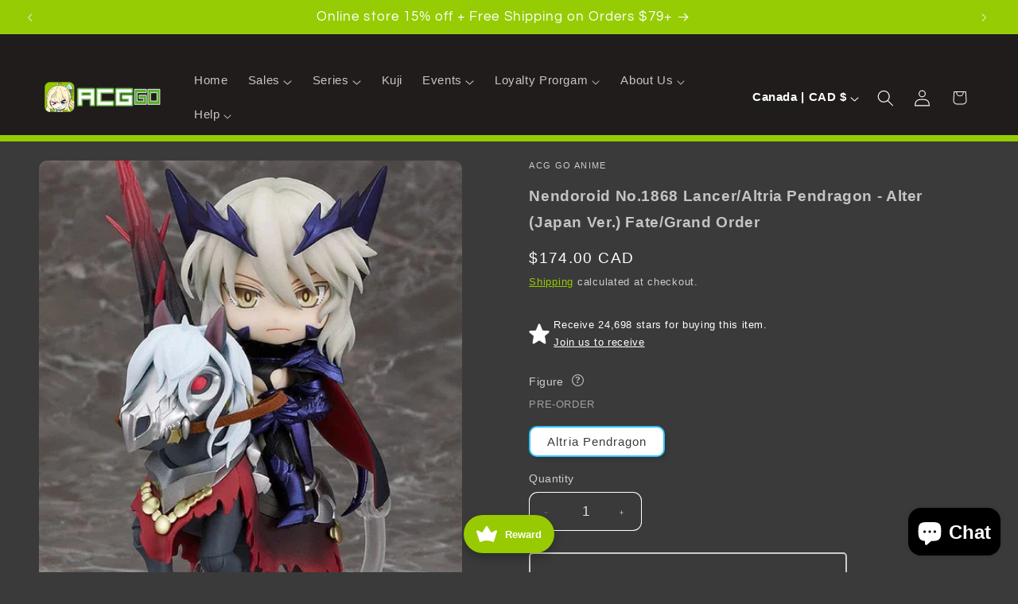

--- FILE ---
content_type: application/javascript
request_url: https://static.joy.so/avada-joy-main-assets_src_components_ReferralV1_PopupReferral_index_js.44fe66fd286021a7.bundle.js
body_size: 2260
content:
"use strict";(self.avadaJoyChunkLoader=self.avadaJoyChunkLoader||[]).push([["assets_src_components_ReferralV1_PopupReferral_index_js"],{24657:function(e,t,a){a.d(t,{default:()=>o});var r=a(70690),n=a(42297),l=a(509);function o(){return r.default.createElement("div",{className:"Avada-Preview_Footer"},r.default.createElement(n.default,{variant:"h6",component:"strong"},"We run on ",r.default.createElement(l.default,{target:"_blank",href:"https://apps.shopify.com/joyio",variant:"inherit",color:"primary",rel:"noopener",underline:"none"},"Joy")))}},16423:function(e,t,a){a.r(t),a.d(t,{default:()=>S});var r=a(70690),n=a(63882),l=a(42851),o=a(77484),i=a(42297),s=a(93414),u=a(41134),f=a(53670),d=a(91079),c=a(89282),m=a(77810),p=a(59128),g=a(77463);function h(e){var t=e.email,a=e.setEmail,n=e.handleGenerate,l=e.error,o=e.loading,i=e.isPreview,u=e.translation;return r.default.createElement("div",{className:"Avada-ReferralPopup__InputEmail"},r.default.createElement(m.default,{variant:"outlined",required:!0,type:"email",error:!!l,helperText:(0,g.default)(l,u),disabled:void 0===i||i,placeholder:"".concat((0,g.default)("Your email address",u)),value:t,onChange:function(e){return a(e.target.value)}}),r.default.createElement(s.default,{disabled:o,variant:"contained",className:"Avada-ReferralPopup__GetLink",onClick:function(){return n()}},(0,g.default)(o?"Loading":"Get link",u)))}h.propTypes={email:p.string,setEmail:p.func,handleGenerate:p.func,error:p.string,loading:p.bool,isPreview:p.bool,translation:p.object};var v=a(509),y=a(9108);let E=a(94682).default;var _=a(61139),w=a(14345),A=a(74368);function P(e){var t=e.urlReferral,a=e.referralProgram,n=e.isLoggedIn,l=e.translation,o=e.setToast,u=e.settings,f=e.shop,d=(0,_.default)({settings:u,shop:f}),c=d.login,p=d.register;return r.default.createElement(r.default.Fragment,null,r.default.createElement("div",{className:"Avada-ReferralPopup__InputEmail"},r.default.createElement(m.default,{variant:"outlined",autoFocus:!1,value:t,disabled:!0}),r.default.createElement(s.default,{variant:"contained",className:"Avada-ReferralPopup__GetLink",onClick:function(){return(0,y.default)(t,o)}},(0,g.default)("Copy invite link",l))),r.default.createElement(E,{shareSocials:a.shareSocials,url:t,iconTheme:u.typeIconTheme,shop:f}),!n&&r.default.createElement(i.default,{variant:"h5",className:"Avada-ReferralPopup__FooterTitle"},r.default.createElement(v.default,{type:"button",variant:"h5",component:"button",underline:"always",onClick:function(){if((0,w.hasCustomFunctionsLogin)())return(0,A.default)({type:"register",redirectUrl:p});window.location.href=p}},"".concat((0,g.default)("Sign up",l)," "))," ",(0,g.default)("or",l)," ",r.default.createElement(v.default,{type:"button",variant:"h5",underline:"always",component:"button",onClick:function(){if((0,w.hasCustomFunctionsLogin)())return(0,A.default)({type:"login",redirectUrl:c});window.location.href=c}}," ".concat((0,g.default)("Sign in",l)," "))," ","".concat((0,g.default)("to see all referral",l)," ")))}P.propTypes={translation:p.object,urlReferral:p.string,referralProgram:p.object,isLoggedIn:p.bool,setToast:p.func};var b=a(24657),C=a(57604),R=a(60375),T=a(36537);function k(e,t){(null==t||t>e.length)&&(t=e.length);for(var a=0,r=Array(t);a<t;a++)r[a]=e[a];return r}let S=r.default.memo(function(){var e=(0,r.useContext)(f.FloatButtonContext),t=e.shop,a=e.classes,m=e.setting,p=e.post,g=e.customer,v=e.translation,y=e.referralProgram,E=e.isLoggedIn,w=e.isPreview,A=void 0===w||w,S=e.settings,I=e.handleClose,N=void 0===I?function(e){}:I,L=(V=(0,r.useState)(""),function(e){if(Array.isArray(e))return e}(V)||function(e,t){var a,r,n=null==e?null:"undefined"!=typeof Symbol&&e[Symbol.iterator]||e["@@iterator"];if(null!=n){var l=[],o=!0,i=!1;try{for(n=n.call(e);!(o=(a=n.next()).done)&&(l.push(a.value),l.length!==t);o=!0);}catch(e){i=!0,r=e}finally{try{o||null==n.return||n.return()}finally{if(i)throw r}}return l}}(V,2)||function(e,t){if(e){if("string"==typeof e)return k(e,2);var a=Object.prototype.toString.call(e).slice(8,-1);if("Object"===a&&e.constructor&&(a=e.constructor.name),"Map"===a||"Set"===a)return Array.from(a);if("Arguments"===a||/^(?:Ui|I)nt(?:8|16|32)(?:Clamped)?Array$/.test(a))return k(e,t)}}(V,2)||function(){throw TypeError("Invalid attempt to destructure non-iterable instance.\\nIn order to be iterable, non-array objects must have a [Symbol.iterator]() method.")}()),F=L[0],B=L[1],j=(0,d.default)(),G=j.toast,x=j.setToast,J=(0,c.default)({post:p,customer:g,referralProgram:y,shop:t}),D=J.error,O=J.loading,U=J.handleGenerate,q=J.linkInvited;if(!A){var V,W,Y,z,M=null==(z=window.AVADA_JOY)||null==(Y=z.customer)?void 0:Y.tags;if(!(0,T.checkReferralAccessByTags)({customerTags:M,referralProgram:y||{}}).hasAccess)return null}var $=y.enableAntiCheat&&(null==(W=y.enabledAntiCheatFeatures)?void 0:W.includes("antiCheatRequireLogin"));return r.default.createElement(n.default,{in:!0},r.default.createElement(l.default,{style:{cursor:"default"}},r.default.createElement("div",{className:"Avada-ReferralPopup__CloseBtn",onClick:function(){return N()}},r.default.createElement(u.default,{fontSize:"large"})),r.default.createElement(o.default,{className:"Avada-Referral__PopupContainer ".concat(a.largeBg)},r.default.createElement("div",{className:"Avada-Preview__ContentTitle"},r.default.createElement(i.default,{variant:"h4",className:"Avada-ReferralPopup__BigTitle"},(0,R.default)({settings:S,customer:g,referralProgram:y,shopify:window.Shopify,shop:t,translation:v,phrase:"Refer & Get {{referer_reward}}"})),r.default.createElement(i.default,{variant:"h5",className:"Avada-ReferralPopup__SmallTitle"},(0,R.default)({settings:S,customer:g,referralProgram:y,shopify:window.Shopify,shop:t,translation:v,phrase:"Invite your friends to gain more discounts. For each successful referral, you will get {{referer_reward}}"}))),$&&!E?r.default.createElement(l.default,{display:"flex",alignItems:"center",flexDirection:"column"},r.default.createElement(i.default,{variant:"body1",className:"Avada-ReferralPopup__SmallTitle",style:{marginBottom:4}},(0,R.default)({settings:S,customer:g,referralProgram:y,shopify:window.Shopify,shop:t,translation:v,phrase:"Please sign in to refer friends and earn rewards"})),r.default.createElement(s.default,{variant:"contained",className:a.blockButton,onClick:function(){window.location.href=(0,_.default)({settings:S,shop:t}).login}},(0,R.default)({settings:S,customer:g,referralProgram:y,shopify:window.Shopify,shop:t,translation:v,phrase:"Sign in"}))):r.default.createElement(r.default.Fragment,null,q?r.default.createElement(P,{urlReferral:q,referralProgram:y,isLoggedIn:E,translation:v,setToast:x,setting:m,shop:t,settings:S}):r.default.createElement(h,{email:F,setEmail:B,error:D,loading:O,translation:v,isPreview:A,classes:a,handleGenerate:function(){return!A&&U(F)}})),!(0,C.isDisableWatermark)(t)&&r.default.createElement(b.default,null),G)))})},36537:function(e,t,a){a.d(t,{checkReferralAccessByTags:()=>r});function r(e){var t=e.customerTags,a=e.referralProgram,r=void 0===a?{}:a,n=r.restrictReferralAccessByTags,l=r.allowedReferralTags||[];return n&&!function(){var e=arguments.length>0&&void 0!==arguments[0]?arguments[0]:[],t=arguments.length>1&&void 0!==arguments[1]?arguments[1]:[];return!t||0===t.length||t.some(function(t){return e.includes(t)})}(void 0===t?[]:t,l)?{hasAccess:!1,reason:"customer_tags"}:{hasAccess:!0}}}}]);

--- FILE ---
content_type: text/javascript; charset=utf-8
request_url: https://www.acg-go.com/en-ca/products/gsc-fate-grand-order-nendoroid-no-1868-lancer-altria-pendragon-alter-japan-ver.js
body_size: 1121
content:
{"id":8128309756134,"title":"Nendoroid No.1868 Lancer\/Altria Pendragon - Alter (Japan Ver.) Fate\/Grand Order","handle":"gsc-fate-grand-order-nendoroid-no-1868-lancer-altria-pendragon-alter-japan-ver","description":"Dimensions \u0026amp; Specifications: Approx. 100mmMaterials \u0026amp; Craft: PlasticBrand: Good SmilePre-Cautions: ","published_at":"2024-06-21T16:21:23-07:00","created_at":"2023-02-02T02:55:52-07:00","vendor":"ACG Go Anime","type":"Fate\/Grand Order","tags":["Altria Pendragon","Lancer","Nendoroid"],"price":17400,"price_min":17400,"price_max":17400,"available":true,"price_varies":false,"compare_at_price":null,"compare_at_price_min":0,"compare_at_price_max":0,"compare_at_price_varies":false,"variants":[{"id":43639484285158,"title":"Altria Pendragon","option1":"Altria Pendragon","option2":null,"option3":null,"sku":"4580590129108","requires_shipping":true,"taxable":true,"featured_image":{"id":45940680524006,"product_id":8128309756134,"position":7,"created_at":"2025-11-10T18:57:40-07:00","updated_at":"2025-12-03T00:37:33-07:00","alt":"Nendoroid No.1868 Lancer\/Altria Pendragon - Alter (Japan Ver.) Fate\/Grand Order Altria Pendragon ACG Go Anime www.acg-go.com Altria Pendragon, Lancer, Nendoroid","width":600,"height":800,"src":"https:\/\/cdn.shopify.com\/s\/files\/1\/0655\/3826\/1222\/files\/zpKbUzbUajy5OOHr9KXhKtkaEv__nUd66lnyPiZ8dFA.jpg?v=1764747453","variant_ids":[43639484285158]},"available":true,"name":"Nendoroid No.1868 Lancer\/Altria Pendragon - Alter (Japan Ver.) Fate\/Grand Order - Altria Pendragon","public_title":"Altria Pendragon","options":["Altria Pendragon"],"price":17400,"weight":680,"compare_at_price":null,"inventory_management":"shopify","barcode":"4580590129108","featured_media":{"alt":"Nendoroid No.1868 Lancer\/Altria Pendragon - Alter (Japan Ver.) Fate\/Grand Order Altria Pendragon ACG Go Anime www.acg-go.com Altria Pendragon, Lancer, Nendoroid","id":37278753587430,"position":7,"preview_image":{"aspect_ratio":0.75,"height":800,"width":600,"src":"https:\/\/cdn.shopify.com\/s\/files\/1\/0655\/3826\/1222\/files\/zpKbUzbUajy5OOHr9KXhKtkaEv__nUd66lnyPiZ8dFA.jpg?v=1764747453"}},"requires_selling_plan":false,"selling_plan_allocations":[{"price_adjustments":[{"position":1,"price":17400}],"price":17400,"compare_at_price":17400,"per_delivery_price":17400,"selling_plan_id":6289424614,"selling_plan_group_id":"26696289c95a3a86f3f7714961c2085fb37b038a"}]}],"images":["\/\/cdn.shopify.com\/s\/files\/1\/0655\/3826\/1222\/files\/gsc-fate-grand-order-nendoroid-no-1868-lancer-altria-pendragon-alter-japan-ver.jpg?v=1764747443","\/\/cdn.shopify.com\/s\/files\/1\/0655\/3826\/1222\/files\/gsc-fate-grand-order-nendoroid-no-1868-lancer-altria-pendragon-alter-japan-ver2.jpg?v=1764747444","\/\/cdn.shopify.com\/s\/files\/1\/0655\/3826\/1222\/files\/gsc-fate-grand-order-nendoroid-no-1868-lancer-altria-pendragon-alter-japan-ver3.jpg?v=1764747446","\/\/cdn.shopify.com\/s\/files\/1\/0655\/3826\/1222\/files\/gsc-fate-grand-order-nendoroid-no-1868-lancer-altria-pendragon-alter-japan-ver4.jpg?v=1764747448","\/\/cdn.shopify.com\/s\/files\/1\/0655\/3826\/1222\/files\/gsc-fate-grand-order-nendoroid-no-1868-lancer-altria-pendragon-alter-japan-ver5.jpg?v=1764747449","\/\/cdn.shopify.com\/s\/files\/1\/0655\/3826\/1222\/files\/gsc-fate-grand-order-nendoroid-no-1868-lancer-altria-pendragon-alter-japan-ver6.jpg?v=1764747452","\/\/cdn.shopify.com\/s\/files\/1\/0655\/3826\/1222\/files\/zpKbUzbUajy5OOHr9KXhKtkaEv__nUd66lnyPiZ8dFA.jpg?v=1764747453"],"featured_image":"\/\/cdn.shopify.com\/s\/files\/1\/0655\/3826\/1222\/files\/gsc-fate-grand-order-nendoroid-no-1868-lancer-altria-pendragon-alter-japan-ver.jpg?v=1764747443","options":[{"name":"Figure","position":1,"values":["Altria Pendragon"]}],"url":"\/en-ca\/products\/gsc-fate-grand-order-nendoroid-no-1868-lancer-altria-pendragon-alter-japan-ver","media":[{"alt":"Nendoroid No.1868 Lancer\/Altria Pendragon - Alter (Japan Ver.) Fate\/Grand Order Altria Pendragon ACG Go Anime www.acg-go.com Altria Pendragon, Lancer, Nendoroid","id":36199947010278,"position":1,"preview_image":{"aspect_ratio":0.75,"height":800,"width":600,"src":"https:\/\/cdn.shopify.com\/s\/files\/1\/0655\/3826\/1222\/files\/gsc-fate-grand-order-nendoroid-no-1868-lancer-altria-pendragon-alter-japan-ver.jpg?v=1764747443"},"aspect_ratio":0.75,"height":800,"media_type":"image","src":"https:\/\/cdn.shopify.com\/s\/files\/1\/0655\/3826\/1222\/files\/gsc-fate-grand-order-nendoroid-no-1868-lancer-altria-pendragon-alter-japan-ver.jpg?v=1764747443","width":600},{"alt":"Nendoroid No.1868 Lancer\/Altria Pendragon - Alter (Japan Ver.) Fate\/Grand Order Altria Pendragon ACG Go Anime www.acg-go.com Altria Pendragon, Lancer, Nendoroid","id":36199947043046,"position":2,"preview_image":{"aspect_ratio":0.75,"height":800,"width":600,"src":"https:\/\/cdn.shopify.com\/s\/files\/1\/0655\/3826\/1222\/files\/gsc-fate-grand-order-nendoroid-no-1868-lancer-altria-pendragon-alter-japan-ver2.jpg?v=1764747444"},"aspect_ratio":0.75,"height":800,"media_type":"image","src":"https:\/\/cdn.shopify.com\/s\/files\/1\/0655\/3826\/1222\/files\/gsc-fate-grand-order-nendoroid-no-1868-lancer-altria-pendragon-alter-japan-ver2.jpg?v=1764747444","width":600},{"alt":"Nendoroid No.1868 Lancer\/Altria Pendragon - Alter (Japan Ver.) Fate\/Grand Order Altria Pendragon ACG Go Anime www.acg-go.com Altria Pendragon, Lancer, Nendoroid","id":36199947108582,"position":3,"preview_image":{"aspect_ratio":1.231,"height":650,"width":800,"src":"https:\/\/cdn.shopify.com\/s\/files\/1\/0655\/3826\/1222\/files\/gsc-fate-grand-order-nendoroid-no-1868-lancer-altria-pendragon-alter-japan-ver3.jpg?v=1764747446"},"aspect_ratio":1.231,"height":650,"media_type":"image","src":"https:\/\/cdn.shopify.com\/s\/files\/1\/0655\/3826\/1222\/files\/gsc-fate-grand-order-nendoroid-no-1868-lancer-altria-pendragon-alter-japan-ver3.jpg?v=1764747446","width":800},{"alt":"Nendoroid No.1868 Lancer\/Altria Pendragon - Alter (Japan Ver.) Fate\/Grand Order Altria Pendragon ACG Go Anime www.acg-go.com Altria Pendragon, Lancer, Nendoroid","id":36199947141350,"position":4,"preview_image":{"aspect_ratio":1.333,"height":600,"width":800,"src":"https:\/\/cdn.shopify.com\/s\/files\/1\/0655\/3826\/1222\/files\/gsc-fate-grand-order-nendoroid-no-1868-lancer-altria-pendragon-alter-japan-ver4.jpg?v=1764747448"},"aspect_ratio":1.333,"height":600,"media_type":"image","src":"https:\/\/cdn.shopify.com\/s\/files\/1\/0655\/3826\/1222\/files\/gsc-fate-grand-order-nendoroid-no-1868-lancer-altria-pendragon-alter-japan-ver4.jpg?v=1764747448","width":800},{"alt":"Nendoroid No.1868 Lancer\/Altria Pendragon - Alter (Japan Ver.) Fate\/Grand Order Altria Pendragon ACG Go Anime www.acg-go.com Altria Pendragon, Lancer, Nendoroid","id":36199947174118,"position":5,"preview_image":{"aspect_ratio":0.75,"height":800,"width":600,"src":"https:\/\/cdn.shopify.com\/s\/files\/1\/0655\/3826\/1222\/files\/gsc-fate-grand-order-nendoroid-no-1868-lancer-altria-pendragon-alter-japan-ver5.jpg?v=1764747449"},"aspect_ratio":0.75,"height":800,"media_type":"image","src":"https:\/\/cdn.shopify.com\/s\/files\/1\/0655\/3826\/1222\/files\/gsc-fate-grand-order-nendoroid-no-1868-lancer-altria-pendragon-alter-japan-ver5.jpg?v=1764747449","width":600},{"alt":"Nendoroid No.1868 Lancer\/Altria Pendragon - Alter (Japan Ver.) Fate\/Grand Order Altria Pendragon ACG Go Anime www.acg-go.com Altria Pendragon, Lancer, Nendoroid","id":36199947206886,"position":6,"preview_image":{"aspect_ratio":0.75,"height":800,"width":600,"src":"https:\/\/cdn.shopify.com\/s\/files\/1\/0655\/3826\/1222\/files\/gsc-fate-grand-order-nendoroid-no-1868-lancer-altria-pendragon-alter-japan-ver6.jpg?v=1764747452"},"aspect_ratio":0.75,"height":800,"media_type":"image","src":"https:\/\/cdn.shopify.com\/s\/files\/1\/0655\/3826\/1222\/files\/gsc-fate-grand-order-nendoroid-no-1868-lancer-altria-pendragon-alter-japan-ver6.jpg?v=1764747452","width":600},{"alt":"Nendoroid No.1868 Lancer\/Altria Pendragon - Alter (Japan Ver.) Fate\/Grand Order Altria Pendragon ACG Go Anime www.acg-go.com Altria Pendragon, Lancer, Nendoroid","id":37278753587430,"position":7,"preview_image":{"aspect_ratio":0.75,"height":800,"width":600,"src":"https:\/\/cdn.shopify.com\/s\/files\/1\/0655\/3826\/1222\/files\/zpKbUzbUajy5OOHr9KXhKtkaEv__nUd66lnyPiZ8dFA.jpg?v=1764747453"},"aspect_ratio":0.75,"height":800,"media_type":"image","src":"https:\/\/cdn.shopify.com\/s\/files\/1\/0655\/3826\/1222\/files\/zpKbUzbUajy5OOHr9KXhKtkaEv__nUd66lnyPiZ8dFA.jpg?v=1764747453","width":600}],"requires_selling_plan":false,"selling_plan_groups":[{"id":"26696289c95a3a86f3f7714961c2085fb37b038a","name":"Pre-order (50%)","options":[{"name":"PARTIAL_PAYMENT","position":1,"values":["Partial payment: 50% deposit"]}],"selling_plans":[{"id":6289424614,"name":"Pre-order Item","description":"Pre-order cannot be cancelled.","options":[{"name":"PARTIAL_PAYMENT","position":1,"value":"Partial payment: 50% deposit"}],"recurring_deliveries":false,"price_adjustments":[{"order_count":null,"position":1,"value_type":"percentage","value":0}]}],"app_id":"timesact"}]}